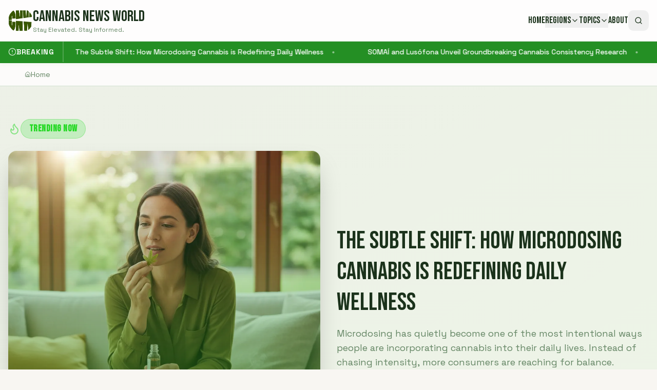

--- FILE ---
content_type: text/html; charset=utf-8
request_url: https://www.google.com/recaptcha/api2/aframe
body_size: 249
content:
<!DOCTYPE HTML><html><head><meta http-equiv="content-type" content="text/html; charset=UTF-8"></head><body><script nonce="lpONyuelwjEWDBwqPGY-ew">/** Anti-fraud and anti-abuse applications only. See google.com/recaptcha */ try{var clients={'sodar':'https://pagead2.googlesyndication.com/pagead/sodar?'};window.addEventListener("message",function(a){try{if(a.source===window.parent){var b=JSON.parse(a.data);var c=clients[b['id']];if(c){var d=document.createElement('img');d.src=c+b['params']+'&rc='+(localStorage.getItem("rc::a")?sessionStorage.getItem("rc::b"):"");window.document.body.appendChild(d);sessionStorage.setItem("rc::e",parseInt(sessionStorage.getItem("rc::e")||0)+1);localStorage.setItem("rc::h",'1769221806641');}}}catch(b){}});window.parent.postMessage("_grecaptcha_ready", "*");}catch(b){}</script></body></html>